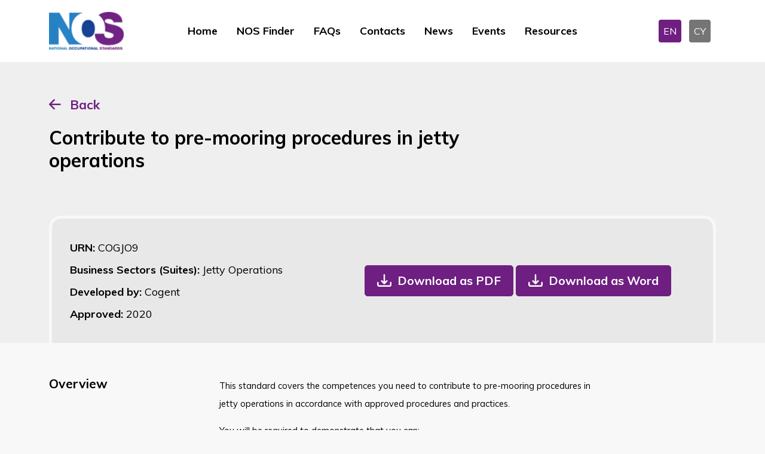

--- FILE ---
content_type: text/html; charset=utf-8
request_url: https://www.ukstandards.org.uk/en/nos-finder/COGJO9/contribute-to-pre-mooring-procedures-in-jetty-operations
body_size: 9466
content:
<!DOCTYPE html>
<html lang="en" data-bs-theme="dark">

<head>
    <meta name="viewport" content="width=device-width, initial-scale=1" />
    <meta http-equiv="content-type" content="text/html; charset=utf-8" />
    <link rel="apple-touch-icon" sizes="180x180" href="/icons/apple-touch-icon.png">
<link rel="icon" type="image/png" sizes="32x32" href="/icons/favicon-32x32.png">
<link rel="icon" type="image/png" sizes="16x16" href="/icons/favicon-16x16.png">
<link rel="manifest" href="/icons/site.webmanifest">
<link rel="mask-icon" color="#214cce" href="/icons/safari-pinned-tab.svg">
<link rel="shortcut icon" href="/favicon.ico">
<meta name="msapplication-TileColor" content="#ffffff">
<meta name="msapplication-config" content="/icons/browserconfig.xml">
<meta name="theme-color" content="#ffffff">
    <meta http-equiv="X-UA-Compatible" content="IE=edge">
    
<title>NOS Finder - National Occupational Standards</title>
<meta name="description" content="Search by EITHER using a URN or Keywords or use the Advanced Search filters. The Business Sectors (Suites) filter will display the number of NOS in that category. Further use of filters can then be used to find the relevant results. These will be displayed below the search function. The matching NOS will be displayed below when the Find NOS button is clicked.&amp;nbsp;&#xA;For further details on NOS please contact&amp;nbsp;nos@sds.co.uk">
<meta name="keywords" content="">


<meta property="og:type" content="website" />
<meta property="og:title" content="NOS Finder - National Occupational Standards" />
<meta property="og:description" content="Search by EITHER using a URN or Keywords or use the Advanced Search filters. The Business Sectors (Suites) filter will display the number of NOS in that category. Further use of filters can then be used to find the relevant results. These will be displayed below the search function. The matching NOS will be displayed below when the Find NOS button is clicked.&nbsp;
For further details on NOS please contact&nbsp;nos@sds.co.uk">

<meta name="twitter:card" content="summary_large_image">
<meta name="twitter:title" content="NOS Finder - National Occupational Standards">
<meta name="twitter:description" content="Search by EITHER using a URN or Keywords or use the Advanced Search filters. The Business Sectors (Suites) filter will display the number of NOS in that category. Further use of filters can then be used to find the relevant results. These will be displayed below the search function. The matching NOS will be displayed below when the Find NOS button is clicked.&amp;nbsp;&#xA;For further details on NOS please contact&amp;nbsp;nos@sds.co.uk">


    
    <link rel="stylesheet" integrity="sha384-hTsFFBY2Xr/Ccc94+CIInjoBL800rbfZYP/gepqYqWGypM7XffwFL0LGAIW7Z+o+" crossorigin="anonymous" href="https://cdn.jsdelivr.net/npm/tom-select@2.2.2/dist/css/tom-select.min.css">
    <link href="/nosb/style.css.v639042888341027141" rel="stylesheet" />
    
            <link rel="canonical" href="https://ukstandards.org.uk/en/nos-finder">
            <link rel="alternate" hreflang="x-default" href="https://ukstandards.org.uk/en/nos-finder">
        <link rel="alternate" hreflang="en-gb" href="https://ukstandards.org.uk/en/nos-finder">
        <link rel="alternate" hreflang="cy" href="https://ukstandards.org.uk/cy/darganfyddwr-nos">


    

        <!-- GTM DataLayer -->
        <script>window.dataLayer = window.dataLayer || [];</script>
        <!-- Google Tag Manager -->
        <script>
            (function (w, d, s, l, i) {
                w[l] = w[l] || []; w[l].push({
                    'gtm.start':
                        new Date().getTime(), event: 'gtm.js'
                }); var f = d.getElementsByTagName(s)[0],
                    j = d.createElement(s), dl = l != 'dataLayer' ? '&l=' + l : ''; j.async = true; j.src =
                        'https://www.googletagmanager.com/gtm.js?id=' + i + dl; f.parentNode.insertBefore(j, f);
            })(window, document, 'script', 'dataLayer', 'GTM-PWGBBNM');</script>
        <!-- End Google Tag Manager -->

    

    <script integrity="sha512-STof4xm1wgkfm7heWqFJVn58Hm3EtS31XFaagaa8VMReCXAkQnJZ+jEy8PCC/iT18dFy95WcExNHFTqLyp72eQ==" crossorigin="anonymous" referrerpolicy="no-referrer" src="https://cdnjs.cloudflare.com/ajax/libs/jquery/3.6.3/jquery.min.js"></script>
<script type="text/javascript">!function(T,l,y){var S=T.location,k="script",D="instrumentationKey",C="ingestionendpoint",I="disableExceptionTracking",E="ai.device.",b="toLowerCase",w="crossOrigin",N="POST",e="appInsightsSDK",t=y.name||"appInsights";(y.name||T[e])&&(T[e]=t);var n=T[t]||function(d){var g=!1,f=!1,m={initialize:!0,queue:[],sv:"5",version:2,config:d};function v(e,t){var n={},a="Browser";return n[E+"id"]=a[b](),n[E+"type"]=a,n["ai.operation.name"]=S&&S.pathname||"_unknown_",n["ai.internal.sdkVersion"]="javascript:snippet_"+(m.sv||m.version),{time:function(){var e=new Date;function t(e){var t=""+e;return 1===t.length&&(t="0"+t),t}return e.getUTCFullYear()+"-"+t(1+e.getUTCMonth())+"-"+t(e.getUTCDate())+"T"+t(e.getUTCHours())+":"+t(e.getUTCMinutes())+":"+t(e.getUTCSeconds())+"."+((e.getUTCMilliseconds()/1e3).toFixed(3)+"").slice(2,5)+"Z"}(),iKey:e,name:"Microsoft.ApplicationInsights."+e.replace(/-/g,"")+"."+t,sampleRate:100,tags:n,data:{baseData:{ver:2}}}}var h=d.url||y.src;if(h){function a(e){var t,n,a,i,r,o,s,c,u,p,l;g=!0,m.queue=[],f||(f=!0,t=h,s=function(){var e={},t=d.connectionString;if(t)for(var n=t.split(";"),a=0;a<n.length;a++){var i=n[a].split("=");2===i.length&&(e[i[0][b]()]=i[1])}if(!e[C]){var r=e.endpointsuffix,o=r?e.location:null;e[C]="https://"+(o?o+".":"")+"dc."+(r||"services.visualstudio.com")}return e}(),c=s[D]||d[D]||"",u=s[C],p=u?u+"/v2/track":d.endpointUrl,(l=[]).push((n="SDK LOAD Failure: Failed to load Application Insights SDK script (See stack for details)",a=t,i=p,(o=(r=v(c,"Exception")).data).baseType="ExceptionData",o.baseData.exceptions=[{typeName:"SDKLoadFailed",message:n.replace(/\./g,"-"),hasFullStack:!1,stack:n+"\nSnippet failed to load ["+a+"] -- Telemetry is disabled\nHelp Link: https://go.microsoft.com/fwlink/?linkid=2128109\nHost: "+(S&&S.pathname||"_unknown_")+"\nEndpoint: "+i,parsedStack:[]}],r)),l.push(function(e,t,n,a){var i=v(c,"Message"),r=i.data;r.baseType="MessageData";var o=r.baseData;return o.message='AI (Internal): 99 message:"'+("SDK LOAD Failure: Failed to load Application Insights SDK script (See stack for details) ("+n+")").replace(/\"/g,"")+'"',o.properties={endpoint:a},i}(0,0,t,p)),function(e,t){if(JSON){var n=T.fetch;if(n&&!y.useXhr)n(t,{method:N,body:JSON.stringify(e),mode:"cors"});else if(XMLHttpRequest){var a=new XMLHttpRequest;a.open(N,t),a.setRequestHeader("Content-type","application/json"),a.send(JSON.stringify(e))}}}(l,p))}function i(e,t){f||setTimeout(function(){!t&&m.core||a()},500)}var e=function(){var n=l.createElement(k);n.src=h;var e=y[w];return!e&&""!==e||"undefined"==n[w]||(n[w]=e),n.onload=i,n.onerror=a,n.onreadystatechange=function(e,t){"loaded"!==n.readyState&&"complete"!==n.readyState||i(0,t)},n}();y.ld<0?l.getElementsByTagName("head")[0].appendChild(e):setTimeout(function(){l.getElementsByTagName(k)[0].parentNode.appendChild(e)},y.ld||0)}try{m.cookie=l.cookie}catch(p){}function t(e){for(;e.length;)!function(t){m[t]=function(){var e=arguments;g||m.queue.push(function(){m[t].apply(m,e)})}}(e.pop())}var n="track",r="TrackPage",o="TrackEvent";t([n+"Event",n+"PageView",n+"Exception",n+"Trace",n+"DependencyData",n+"Metric",n+"PageViewPerformance","start"+r,"stop"+r,"start"+o,"stop"+o,"addTelemetryInitializer","setAuthenticatedUserContext","clearAuthenticatedUserContext","flush"]),m.SeverityLevel={Verbose:0,Information:1,Warning:2,Error:3,Critical:4};var s=(d.extensionConfig||{}).ApplicationInsightsAnalytics||{};if(!0!==d[I]&&!0!==s[I]){var c="onerror";t(["_"+c]);var u=T[c];T[c]=function(e,t,n,a,i){var r=u&&u(e,t,n,a,i);return!0!==r&&m["_"+c]({message:e,url:t,lineNumber:n,columnNumber:a,error:i}),r},d.autoExceptionInstrumented=!0}return m}(y.cfg);function a(){y.onInit&&y.onInit(n)}(T[t]=n).queue&&0===n.queue.length?(n.queue.push(a),n.trackPageView({})):a()}(window,document,{
src: "https://js.monitor.azure.com/scripts/b/ai.2.min.js", // The SDK URL Source
crossOrigin: "anonymous", 
cfg: { // Application Insights Configuration
    connectionString: 'InstrumentationKey=dd73eec3-7722-46a1-b302-7a125271872c;IngestionEndpoint=https://uksouth-1.in.applicationinsights.azure.com/;LiveEndpoint=https://uksouth.livediagnostics.monitor.azure.com/'
}});</script></head>
<body class="publicfront">
        <!-- Google Tag Manager (noscript) -->
        <noscript>
            <iframe src="https://www.googletagmanager.com/ns.html?id=GTM-PWGBBNM" height="0" width="0" style="display: none; visibility: hidden"></iframe>
        </noscript>
        <!-- End Google Tag Manager (noscript) -->
    

    <header>
    <nav class="navbar navbar-expand-lg">
        <div class="container">

            <!--logo-->
            <div class="col-6 col-xxl-3 col-xl-2 col-lg-2">
                <div class="logo">
                        <a href="/en">
                            <picture><source srcset="/media/l55fd5xr/nos-logo.png?width=160&amp;height=60&amp;v=1d94830d36a4f10&amp;width=126&amp;rmode=max&amp;format=webp&amp;quality=75" type="image/webp"><img alt="National Occupational Standards" src="/media/l55fd5xr/nos-logo.png?width=160&amp;height=60&amp;v=1d94830d36a4f10&amp;width=126&amp;rmode=max&amp;quality=75" width="126"></picture>
                        </a>
                </div>

            </div>
            <!--navigation-->
            <div class="col-6 col-xxl-7 col-xl-8 col-lg-8">
                <button class="navbar-toggler" type="button" data-bs-toggle="collapse" data-bs-target="#navmobile" aria-controls="navmobile" aria-expanded="false" aria-label="Toggle navigation">
                    <span class="navbar-toggler-icon"></span>
                </button>
                <div class="collapse navbar-collapse justify-content-center" id="desktopmenu">
                        <div class="navbar-nav">
                                <a class="nav-link "  href="/en" target="">Home</a>
                                <a class="nav-link active" aria-current="page" href="/en/nos-finder" target="">NOS Finder</a>
                                <a class="nav-link "  href="/en/faqs" target="">FAQs</a>
                                <a class="nav-link "  href="/en/contacts" target="">Contacts</a>
                                <a class="nav-link "  href="/en/news" target="">News</a>
                                <a class="nav-link "  href="/en/events" target="">Events</a>
                                <a class="nav-link "  href="/en/resources" target="">Resources</a>
                        </div>
                </div>

            </div>
            <div class="col-xl-2 text-end d-none d-lg-block">
                

<div class="language">
        <a class="langbox active" href="/en/nos-finder">EN</a>
        <a class="langbox " href="/cy/darganfyddwr-nos">CY</a>
</div>
            </div>
        </div>
    </nav>
    <!--mobile menu-->
    <div class="collapse navbar-collapse" id="navmobile">
            <div class="navbar-nav">
                    <a class="nav-link "  href="/en" target="">Home</a>
                    <a class="nav-link active" aria-current="page" href="/en/nos-finder" target="">NOS Finder</a>
                    <a class="nav-link "  href="/en/faqs" target="">FAQs</a>
                    <a class="nav-link "  href="/en/contacts" target="">Contacts</a>
                    <a class="nav-link "  href="/en/news" target="">News</a>
                    <a class="nav-link "  href="/en/events" target="">Events</a>
                    <a class="nav-link "  href="/en/resources" target="">Resources</a>
            </div>
        

<div class="language">
        <a class="langbox active" href="/en/nos-finder">EN</a>
        <a class="langbox " href="/cy/darganfyddwr-nos">CY</a>
</div>
    </div>
    <!--end mobile menu-->
</header>
    <main>
        <section class="nosheader-container">
    <div class="container">
        <div class="button-container">
            <a href="#" onclick="window.history.go(-1)">Back</a>
        </div>
        <div class="row align-items-end">
            <div class="col-lg-8">
                <h1>Contribute to pre-mooring procedures in jetty operations</h1>


            </div>
            <div class="col-lg-4 text-center mt-4 mt-lg-0 text-lg-end">
            </div>
        </div>
        <div class="nosdetailpage-container">
            <div class="nosrow-detail">
                <div>
                    <div class="urn">URN: <span>COGJO9</span></div>
                    <div class="suite">Business Sectors (Suites): <span>Jetty Operations</span></div>
                    <div class="developedby">Developed by: <span>Cogent</span></div>
                    <div class="approvedon">Approved: <span>
2020                        </span>
                    </div>
                </div>
                    <div>
                        <a href="/umbraco/surface/nosdocumentpdfsurface/DownloadPDF?nosId=1324&amp;language=English" role="button" class="btn btn-download">Download as PDF</a>
                        <a href="/umbraco/surface/nosdocumentwordsurface/DownloadWord?nosId=1324&amp;language=English" role="button" class="btn btn-download">Download as Word</a>
                    </div>

            </div>
        </div>
    </div>
</section>

<section class="container nosdetail-container">
    <div class="row nosdetail-section justify-content-start">
        <div class="col-xl-3">
            <h2>Overview </h2>
        </div>
        <div class="col-xl-7 mt-3 mt-lg-0">
            <p>​<span style="font-size:14.6667px;">This standard covers the competences you need to contribute to pre-mooring procedures in jetty operations in accordance with approved procedures and practices.</span>  </p>

<p><span style="font-size:14.6667px;">You will be required to demonstrate that you can:</span>  <br />
<span style="font-size:14.6667px;">1 Contribute to pre-mooring operations</span>  </p>

<p><span style="font-size:14.6667px;">During this work you must take account of the relevant operational requirements and safe working practices AS THEY APPLY TO YOU.</span>  </p>

<p><span style="font-size:14.6667px;">The activity is likely to be undertaken by someone in petro-chemical work setting, including individuals working in refineries, chemical plants and tank storage.  </span></p>
            <hr>
        </div>
    </div>

    <div class="row nosdetail-section justify-content-start">
        <div class="col-xl-3">
            <h2>Performance criteria</h2>
            <p>You must be able to:</p>
        </div>
        <div class="col-xl-7 mt-3 mt-lg-0">
            <p>​<span style="font-size:14.6667px;">P1 obtain relevant information</span>  <br />
<span style="font-size:14.6667px;">P2 analyse information and ensure that the ship is positioned within</span><span style="font-size:14.6667px;"> prescribed parameters</span>  <br />
<span style="font-size:14.6667px;">P3 ensure that cargo transfer equipment and connections can be made</span><span style="font-size:14.6667px;"> when ship is correctly positioned</span>  <br />
<span style="font-size:14.6667px;">P4 select the correct equipment for the mooring scheme</span>  <br />
<span style="font-size:14.6667px;">P5 assess the condition of all equipment to be used in the mooring scheme</span><span style="font-size:14.6667px;"> at regular intervals</span>  <br />
<span style="font-size:14.6667px;">P6 inspect mooring equipment according to standard operating procedures </span>  <br />
<span style="font-size:14.6667px;">P7 identify any defective or sub standard equipment</span>  <br />
<span style="font-size:14.6667px;">P8 complete pre-use safety checks before using mooring equipment </span>  <br />
<span style="font-size:14.6667px;">P9 operate mooring equipment correctly according to agreed mooring</span><span style="font-size:14.6667px;"> scheme</span>  <br />
<span style="font-size:14.6667px;">P10 ensure ship's mooring equipment operates within agreed parameters </span>  <br />
<span style="font-size:14.6667px;">P11 monitor ship's mooring equipment during mooring operation</span>  <br />
<span style="font-size:14.6667px;">P12 take the appropriate action if the ship moves out of prescribed</span><span style="font-size:14.6667px;"> parameters</span>  <br />
<span style="font-size:14.6667px;">P13 deal promptly and effectively with problems that are your responsibility,</span><span style="font-size:14.6667px;"> and report those that you cannot solve and/or are not your responsibility to the relevant person</span>  <br />
<span style="font-size:14.6667px;">P14 communicate all relevant information to the appropriate people </span>  <br />
<span style="font-size:14.6667px;">P15 work safely in accordance with operational and environmental</span><span style="font-size:14.6667px;"> requirements</span></p>
            <hr>
        </div>
    </div>
    <div class="row nosdetail-section justify-content-start">
        <div class="col-xl-3">
            <h2>Knowledge and Understanding</h2>
            <p>You need to know and&#xA;understand:</p>
        </div>
        <div class="col-xl-7 mt-3 mt-lg-0">
            <p><span style="font-size:14.6667px;">​K1 the relevant information to obtain  <br />
K2 why it is important to obtain the correct information   <br />
K3 the units of measurement and terminology to use   <br />
K4 the methods to use to analyse dimensions of ship  <br />
K5 the types of connecting equipment that should be used  <br />
K6 the appropriate action to take when the ship is out of prescribed parameters  <br />
K7 how to identify and select the correct mooring equipment   <br />
K8 the factors that can affect the use of the mooring equipment   <br />
K9 how to assess the condition of the mooring equipment  <br />
K10 why it is important to assess the condition of the mooring equipment   <br />
K11 how to identify defective and sub standard equipment  <br />
K12 how to complete pre-use safety checks  <br />
K13 how to recognise that the ship's mooring equipment is correctly deployed   <br />
K14 how to monitor ship's mooring equipment.  <br />
K15 how to ensure that mooring equipment is operated within agreed parameters  <br />
K16 the effects that external factors have on mooring   <br />
K17 the principles of safe mooring  <br />
K18 how to interpret information in mooring plans and schemes  <br />
K19 how to ensure that the mooring pattern meets the prescribed mooring plan  <br />
K20 the limitations of mooring patterns</span></p>
            <hr>
        </div>
    </div>
    <div class="row nosdetail-section justify-content-start">
        <div class="col-xl-3">
            <h2>Scope/range</h2>
        </div>
        <div class="col-xl-7 mt-3 mt-lg-0">
            <p>​<span style="font-size:14.6667px;">1 Obtain relevant information from vessel to include all of the following: </span>  <br />
<span style="font-size:14.6667px;">1.1 vessel freeboard</span>  <br />
<span style="font-size:14.6667px;">1.2 bow to centre manifold </span>  <br />
<span style="font-size:14.6667px;">1.3 manifold arrangements</span>  </p>

<p><span style="font-size:14.6667px;">2 Select the correct equipment for the mooring scheme taking account of all of the following:</span>  <br />
<span style="font-size:14.6667px;">2.1 relevant external factors</span>  <br />
<span style="font-size:14.6667px;">2.2 relevant environmental factors</span>  <br />
<span style="font-size:14.6667px;">2.3 factors affecting the restraint capacity of moorings </span>  <br />
<span style="font-size:14.6667px;">2.4 springs, head, stern and breast lines</span>  </p>

<p><span style="font-size:14.6667px;">3 Inspect and assess the condition of the mooring equipment at regular intervals according to prescribed procedures</span>  </p>

<p><span style="font-size:14.6667px;">4 Recognise that vessel's mooring equipment is correctly applied according to agreed mooring scheme, taking account of all of the following factors: </span>  <br />
<span style="font-size:14.6667px;">4.1 tensions</span>  <br />
<span style="font-size:14.6667px;">4.2 winch forces</span>  <br />
<span style="font-size:14.6667px;">4.3 external factors to include, tide, weather, waves, passing vessels </span>  <br />
<span style="font-size:14.6667px;">4.4 brake holding power</span>  </p>

<p><span style="font-size:14.6667px;">5 Meet the prescribed mooring plan, following principles of safe mooring, taking into account all of the following factors:</span>  <br />
<span style="font-size:14.6667px;">5.1 angle of rope above horizontal</span>  <br />
<span style="font-size:14.6667px;">5.2 angle of rope from fore and aft axis of ship </span>  <br />
<span style="font-size:14.6667px;">5.3 length of rope</span>  <br />
<span style="font-size:14.6667px;">5.4 unacceptable use of mixed moorings</span></p>
            <hr>
        </div>
    </div>
    <div class="row nosdetail-section justify-content-start">
        <div class="col-xl-3">
            <h2>Scope Performance</h2>
        </div>
        <div class="col-xl-7 mt-3 mt-lg-0">
            
            <hr>
        </div>
    </div>
    <div class="row nosdetail-section justify-content-start">
        <div class="col-xl-3">
            <h2>Scope Knowledge</h2>
        </div>
        <div class="col-xl-7 mt-3 mt-lg-0">
            
            <hr>
        </div>
    </div>
    <div class="row nosdetail-section justify-content-start">
        <div class="col-xl-3">
            <h2>Values</h2>
        </div>
        <div class="col-xl-7 mt-3 mt-lg-0">
            
            <hr>
        </div>
    </div>
    <div class="row nosdetail-section justify-content-start">
        <div class="col-xl-3">
            <h2>Behaviours</h2>
        </div>
        <div class="col-xl-7 mt-3 mt-lg-0">
            
            <hr>
        </div>
    </div>
    <div class="row nosdetail-section justify-content-start">
        <div class="col-xl-3">
            <h2>Skills</h2>
        </div>
        <div class="col-xl-7 mt-3 mt-lg-0">
            
            <hr>
        </div>
    </div>
    <div class="row nosdetail-section justify-content-start">
        <div class="col-xl-3">
            <h2>Glossary</h2>
        </div>
        <div class="col-xl-7 mt-3 mt-lg-0">
            
            <hr>
        </div>
    </div>
    <div class="row nosdetail-section justify-content-start">
        <div class="col-xl-3">
            <h2>Links To Other NOS</h2>
        </div>
        <div class="col-xl-7 mt-3 mt-lg-0">
            
            <hr>
        </div>
    </div>
    <div class="row nosdetail-section justify-content-start">
        <div class="col-xl-3">
            <h2>External Links</h2>
        </div>
        <div class="col-xl-7 mt-3 mt-lg-0">
            
            <hr>
        </div>
    </div>
<div class="row nosdetail-section justify-content-start">
    <div class="col-xl-3">
        <h2>Version Number</h2>
    </div>
    <div class="col-xl-7 mt-3 mt-lg-0">
        2
        <hr>
    </div>
</div>
<div class="row nosdetail-section justify-content-start">
    <div class="col-xl-3">
            <h2>Indicative Review Date</h2>
    </div>
    <div class="col-xl-7 mt-3 mt-lg-0">
2026        <hr>
    </div>
</div>
<div class="row nosdetail-section justify-content-start">
    <div class="col-xl-3">
        <h2>Validity</h2>
    </div>
    <div class="col-xl-7 mt-3 mt-lg-0">
        Current
        <hr>
    </div>
</div>
<div class="row nosdetail-section justify-content-start">
    <div class="col-xl-3">
        <h2>Status</h2>
    </div>
    <div class="col-xl-7 mt-3 mt-lg-0">
        Original
        <hr>
    </div>
</div>
<div class="row nosdetail-section justify-content-start">
    <div class="col-xl-3">
        <h2>Originating Organisation</h2>
    </div>
    <div class="col-xl-7 mt-3 mt-lg-0">
        Cogent
        <hr>
    </div>
</div>
<div class="row nosdetail-section justify-content-start">
    <div class="col-xl-3">
            <h2>Original URN</h2>
    </div>
    <div class="col-xl-7 mt-3 mt-lg-0">
        COGJO9
        <hr>
    </div>
</div>
<div class="row nosdetail-section justify-content-start">
    <div class="col-xl-3">
        <h2>Relevant Occupations</h2>
    </div>
    <div class="col-xl-7 mt-3 mt-lg-0">
Engineering, Engineering and Manufacturing Technologies, Engineering Professionals, Professional Occupations        <hr>
    </div>
</div>
<div class="row nosdetail-section justify-content-start">
    <div class="col-xl-3">
        <h2>SOC Code</h2>
    </div>
    <div class="col-xl-7 mt-3 mt-lg-0">
        9259
        <hr>
    </div>
</div>

    <div class="row nosdetail-section justify-content-start">
        <div class="col-xl-3">
            <h2>Keywords</h2>
        </div>
        <div class="col-xl-7 mt-3 mt-lg-0">
            contribute, pre-mooring, jetty, operations
            <hr>
        </div>
    </div>

</section>
    </main>

    <footer id="footer">
    <div class="container">
        <div class="row justify-content-between align-items-center">
            <div class="col-xxl-3 col-lg-2 col-md-2">
                    <a href="/en">
                        <picture><source srcset="/media/x4thtdkd/nos-logo-transparent.png?width=160&amp;height=160&amp;v=1d94830d3a2c430&amp;width=97&amp;height=50&amp;rmode=crop&amp;format=webp&amp;quality=75" type="image/webp"><img alt="Nos Logo Transparent" class="img-fluid" height="50" loading="lazy" src="/media/x4thtdkd/nos-logo-transparent.png?width=160&amp;height=160&amp;v=1d94830d3a2c430&amp;width=97&amp;height=50&amp;rmode=crop&amp;quality=75" width="97"></picture>
                    </a>

            </div>
            <div class="col-xxl-8 col-lg-10 col-md-10">
                <div class="quicklink">
                    <ul>
                                <li><a href="/en" class="quick-link "   target="">Home</a></li>
                                <li><a href="/en/faqs" class="quick-link "   target="">FAQs</a></li>
                                <li><a href="/en/contacts" class="quick-link "   target="">Contacts</a></li>
                                <li><a href="/en/about-nos" class="quick-link "   target="">About NOS</a></li>
                                <li><a href="/en/cookies-policy" class="quick-link "   target="">Cookies Policy</a></li>
                                <li><a href="/en/privacy-policy" class="quick-link "   target="">Privacy Policy</a></li>
                                <li><a href="/en/feedback-form" class="quick-link "   target="">Feedback Form</a></li>
                    </ul>
                </div>
            </div>
        </div>
    </div>
    <div class="copyright">
        <p>
            &copy; 2026 The Skills Development Scotland Co Limited, a Company Limited by Guarantee, registered in Scotland (Company no. SC202659)
        </p>
    </div>
</footer>

    
    
    <script integrity="sha384-kenU1KFdBIe4zVF0s0G1M5b4hcpxyD9F7jL+jjXkk+Q2h455rYXK/7HAuoJl+0I4" crossorigin="anonymous" src="https://cdn.jsdelivr.net/npm/bootstrap@5.2.3/dist/js/bootstrap.bundle.min.js"></script>

    

    <script integrity="sha512-rstIgDs0xPgmG6RX1Aba4KV5cWJbAMcvRCVmglpam9SoHZiUCyQVDdH2LPlxoHtrv17XWblE/V/PP+Tr04hbtA==" crossorigin="anonymous" referrerpolicy="no-referrer" src="https://cdnjs.cloudflare.com/ajax/libs/jquery-validate/1.19.5/jquery.validate.min.js"></script>
    <script integrity="sha512-xq+Vm8jC94ynOikewaQXMEkJIOBp7iArs3IhFWSWdRT3Pq8wFz46p+ZDFAR7kHnSFf+zUv52B3prRYnbDRdgog==" crossorigin="anonymous" referrerpolicy="no-referrer" src="https://cdnjs.cloudflare.com/ajax/libs/jquery-validation-unobtrusive/4.0.0/jquery.validate.unobtrusive.min.js"></script>
    
    <script>
        $(document).ready(function () {
            $("#cookiesetting").click(function (event) {
                CookieControl.open();
                event.preventDefault();
            });
        });
        document.addEventListener("DOMContentLoaded", function () {
            var tooltipTriggerList = [].slice.call(document.querySelectorAll('[data-bs-toggle="tooltip"]'));
            var tooltipList = tooltipTriggerList.map(function (tooltipTriggerEl) {
                return new bootstrap.Tooltip(tooltipTriggerEl);
            });
        });

    </script>
</body>
</html>